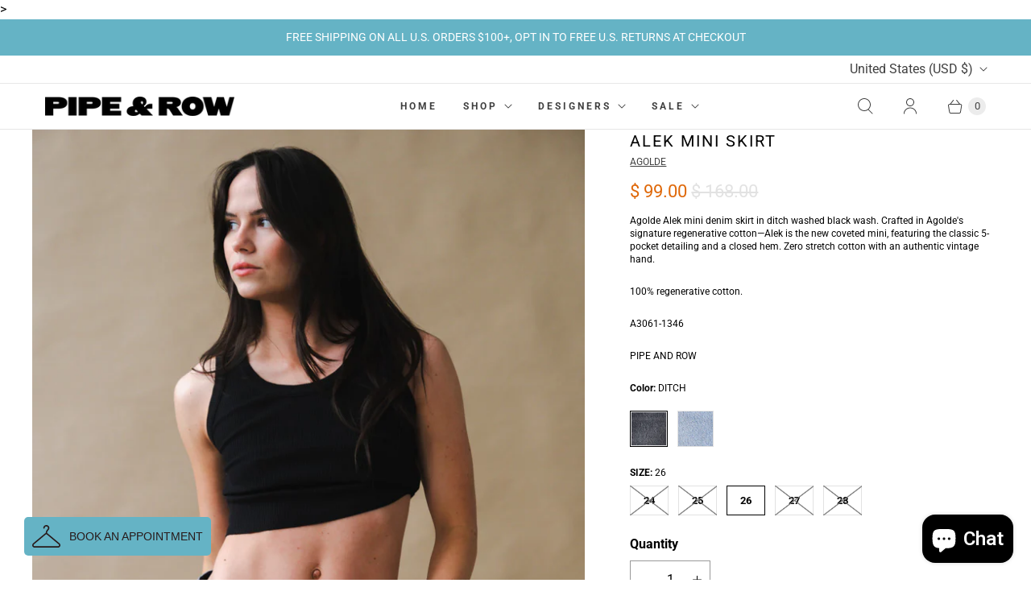

--- FILE ---
content_type: text/css
request_url: https://pipeandrow.com/cdn/shop/t/49/assets/_custom.css?v=173632191404486098631725896339
body_size: 712
content:
*,:before,:after{--tw-border-spacing-x: 0;--tw-border-spacing-y: 0;--tw-translate-x: 0;--tw-translate-y: 0;--tw-rotate: 0;--tw-skew-x: 0;--tw-skew-y: 0;--tw-scale-x: 1;--tw-scale-y: 1;--tw-pan-x: ;--tw-pan-y: ;--tw-pinch-zoom: ;--tw-scroll-snap-strictness: proximity;--tw-gradient-from-position: ;--tw-gradient-via-position: ;--tw-gradient-to-position: ;--tw-ordinal: ;--tw-slashed-zero: ;--tw-numeric-figure: ;--tw-numeric-spacing: ;--tw-numeric-fraction: ;--tw-ring-inset: ;--tw-ring-offset-width: 0px;--tw-ring-offset-color: #fff;--tw-ring-color: rgb(59 130 246 / .5);--tw-ring-offset-shadow: 0 0 #0000;--tw-ring-shadow: 0 0 #0000;--tw-shadow: 0 0 #0000;--tw-shadow-colored: 0 0 #0000;--tw-blur: ;--tw-brightness: ;--tw-contrast: ;--tw-grayscale: ;--tw-hue-rotate: ;--tw-invert: ;--tw-saturate: ;--tw-sepia: ;--tw-drop-shadow: ;--tw-backdrop-blur: ;--tw-backdrop-brightness: ;--tw-backdrop-contrast: ;--tw-backdrop-grayscale: ;--tw-backdrop-hue-rotate: ;--tw-backdrop-invert: ;--tw-backdrop-opacity: ;--tw-backdrop-saturate: ;--tw-backdrop-sepia: ;--tw-contain-size: ;--tw-contain-layout: ;--tw-contain-paint: ;--tw-contain-style: }::backdrop{--tw-border-spacing-x: 0;--tw-border-spacing-y: 0;--tw-translate-x: 0;--tw-translate-y: 0;--tw-rotate: 0;--tw-skew-x: 0;--tw-skew-y: 0;--tw-scale-x: 1;--tw-scale-y: 1;--tw-pan-x: ;--tw-pan-y: ;--tw-pinch-zoom: ;--tw-scroll-snap-strictness: proximity;--tw-gradient-from-position: ;--tw-gradient-via-position: ;--tw-gradient-to-position: ;--tw-ordinal: ;--tw-slashed-zero: ;--tw-numeric-figure: ;--tw-numeric-spacing: ;--tw-numeric-fraction: ;--tw-ring-inset: ;--tw-ring-offset-width: 0px;--tw-ring-offset-color: #fff;--tw-ring-color: rgb(59 130 246 / .5);--tw-ring-offset-shadow: 0 0 #0000;--tw-ring-shadow: 0 0 #0000;--tw-shadow: 0 0 #0000;--tw-shadow-colored: 0 0 #0000;--tw-blur: ;--tw-brightness: ;--tw-contrast: ;--tw-grayscale: ;--tw-hue-rotate: ;--tw-invert: ;--tw-saturate: ;--tw-sepia: ;--tw-drop-shadow: ;--tw-backdrop-blur: ;--tw-backdrop-brightness: ;--tw-backdrop-contrast: ;--tw-backdrop-grayscale: ;--tw-backdrop-hue-rotate: ;--tw-backdrop-invert: ;--tw-backdrop-opacity: ;--tw-backdrop-saturate: ;--tw-backdrop-sepia: ;--tw-contain-size: ;--tw-contain-layout: ;--tw-contain-paint: ;--tw-contain-style: }input[type=text],input[type=email],input[type=password],input[type=search],input[type=telephone],input[type=tel],input[type=number],textarea{border-radius:0}input.newsletter-form__contact-email{height:2.75rem}.site-announcement__text{font-size:.75rem;line-height:1rem;letter-spacing:.05em}.mobile-menu li{border-bottom:1px solid #0000001a}.mobile-menu__tier-1-link,.mobile-menu__tier-2-link,.mobile-menu__tier-3-link,.mobile-menu__tier-1-button,.mobile-menu__tier-2-button,.navigation-mobile__account-link,.main-nav__tier-1-link,.main-nav__tier-2-link,.main-nav__tier-3-link{font-size:.75rem;line-height:1rem}[data-nav=designers] [data-main-nav-submenu]{-moz-columns:2;columns:2}[data-main-nav-submenu] a:hover{text-decoration-line:underline}.footer-top__block-heading{font-size:1rem;line-height:1.5rem}.footer-top__block-menu{font-size:.875rem;line-height:1.25rem}.footer-top__block p{font-size:.75rem;line-height:1rem;line-height:1.5}.footer-bottom__wrapper{padding-top:0}.footer-bottom__credits{font-size:11px}.footer-bottom__wrapper form{margin-top:1rem;margin-bottom:1rem;justify-content:center}.footer-bottom__wrapper form .selectors-form__item{border-radius:0}@media (min-width: 640px){.footer-top__wrapper--3-column{grid-template-columns:repeat(3,minmax(0,1fr))}}.product-thumbnail--has-secondary-media-swap img{height:100%;width:100%;-o-object-fit:cover;object-fit:cover}.product-thumbnail__info{display:grid;gap:.25rem;font-size:.75rem;line-height:1rem}.product-thumbnail__price{font-weight:700;opacity:1}.product-thumbnail__compare-price{opacity:1}.product__title{font-size:1.125rem;line-height:1.75rem}@media (min-width: 1024px){.product__title{font-size:1.25rem;line-height:1.75rem}}.product-block--title{margin-bottom:.25rem}.product-block--vendor{margin-top:0;margin-bottom:0}.product__vendor{font-size:.75rem;line-height:1rem}.product-block--description{margin-bottom:1.5rem}.product__description,.options-selection__option-header{font-size:.75rem;line-height:1rem}.options-selection__option-swatch-inner,.options-selection__option-value-name{border-radius:0}.options-selection__option-value-name{--tw-border-opacity: 1;border-color:rgb(226 226 226 / var(--tw-border-opacity));padding-top:.5rem;padding-bottom:.5rem;font-size:13px}.options-selection__option-swatch-inner:after{border-radius:0!important}.surface-pick-up{display:none!important}.product-form__quantity-box{border-radius:0}.product-block--social .social-buttons__wrapper{display:flex;align-items:center;gap:1rem;font-size:.875rem;line-height:1.25rem}.product-recommendations__heading{font-size:1.125rem;line-height:1.75rem}.options-selection__option-value{position:relative}.soldout-img{position:absolute;left:0;top:0;display:none;height:100%;width:100%}.options-selection__option-value.is-soldout .soldout-img{display:block}.swatch-products .options-selection__option-swatch.selected-color{border:1px solid #000}.swatch-products+.options-selection__swatches--color_swatch{display:none}.static-page__column *{font-size:.875rem;line-height:1.25rem}.static-page__column h2{font-size:1rem;line-height:1.5rem;font-weight:600}.static-page__column h3{font-size:1.125rem;line-height:1.75rem;line-height:2}.shopify-policy__body{font-size:.75rem;line-height:1rem}.cart-drawer{padding-left:1rem;padding-right:1rem;font-size:.875rem;line-height:1.25rem}.cart-drawer__items{padding-top:1rem}.drawer-header__heading{font-size:1.25rem;line-height:1.75rem}.cart-drawer .item-info__title,.cart-drawer .item-info__remove,.cart-drawer__terms p{font-size:.75rem;line-height:1rem}.cart-drawer .item-info__quantity-wrapper{left:-5%;position:relative;--tw-scale-x: .75;--tw-scale-y: .75;transform:translate(var(--tw-translate-x),var(--tw-translate-y)) rotate(var(--tw-rotate)) skew(var(--tw-skew-x)) skewY(var(--tw-skew-y)) scaleX(var(--tw-scale-x)) scaleY(var(--tw-scale-y));border-radius:0}.cart-drawer .item-info__bottom{margin-top:0}.cart-drawer__cart-total{font-size:1.125rem;line-height:1.75rem}.cart-drawer__minor-text{display:none}.cart-drawer__terms{text-align:left}.cart-template__heading{font-size:1rem;line-height:1.5rem}.cart-template__continue,.cart-item,.cart-item__info h2{font-size:.875rem;line-height:1.25rem}.cart-item__quantity-wrapper{border-radius:0}.cart-template__terms{text-align:left;font-size:.875rem;line-height:1.25rem}@media screen and (max-width: 800px){.product-thumbnail__media-wrapper{height:auto}.collection-page__list{gap:10px}}
/*# sourceMappingURL=/cdn/shop/t/49/assets/_custom.css.map?v=173632191404486098631725896339 */


--- FILE ---
content_type: text/javascript; charset=utf-8
request_url: https://pipeandrow.com/products/agolde-alek-mini-skirt-ditch.js
body_size: 758
content:
{"id":8322210103550,"title":"ALEK MINI SKIRT","handle":"agolde-alek-mini-skirt-ditch","description":"\u003cp\u003e\u003cspan data-mce-fragment=\"1\"\u003eAgolde Alek mini denim skirt in ditch washed black wash. Crafted in Agolde's signature regenerative cotton—Alek is the new coveted mini, featuring the classic 5-pocket detailing and a closed hem. Zero stretch cotton with an authentic vintage hand.\u003c\/span\u003e\u003c\/p\u003e\n\u003cp\u003e100% regenerative cotton. \u003c\/p\u003e\n\u003cp\u003e\u003cspan\u003eA3061-1346\u003c\/span\u003e\u003c\/p\u003e\n\u003cp\u003e\u003cspan data-mce-fragment=\"1\"\u003ePIPE AND ROW\u003c\/span\u003e\u003c\/p\u003e","published_at":"2024-04-16T15:56:31-07:00","created_at":"2024-03-26T15:23:47-07:00","vendor":"AGOLDE","type":"SKIRTS","tags":["_alt_agolde_alekskirt","BOTTOMS","CLOTHING","DENIM","FLASH SALE","SALE","SALE BOTTOMS","SALE DENIM","SALE SKIRT","SKIRT","SS 24"],"price":9900,"price_min":9900,"price_max":9900,"available":true,"price_varies":false,"compare_at_price":16800,"compare_at_price_min":16800,"compare_at_price_max":16800,"compare_at_price_varies":false,"variants":[{"id":44879750496510,"title":"DITCH \/ 24","option1":"DITCH","option2":"24","option3":null,"sku":null,"requires_shipping":true,"taxable":true,"featured_image":null,"available":false,"name":"ALEK MINI SKIRT - DITCH \/ 24","public_title":"DITCH \/ 24","options":["DITCH","24"],"price":9900,"weight":0,"compare_at_price":16800,"inventory_quantity":0,"inventory_management":"shopify","inventory_policy":"deny","barcode":"50496510","requires_selling_plan":false,"selling_plan_allocations":[]},{"id":44879750529278,"title":"DITCH \/ 25","option1":"DITCH","option2":"25","option3":null,"sku":null,"requires_shipping":true,"taxable":true,"featured_image":null,"available":false,"name":"ALEK MINI SKIRT - DITCH \/ 25","public_title":"DITCH \/ 25","options":["DITCH","25"],"price":9900,"weight":0,"compare_at_price":16800,"inventory_quantity":0,"inventory_management":"shopify","inventory_policy":"deny","barcode":"50529278","requires_selling_plan":false,"selling_plan_allocations":[]},{"id":44879750562046,"title":"DITCH \/ 26","option1":"DITCH","option2":"26","option3":null,"sku":null,"requires_shipping":true,"taxable":true,"featured_image":null,"available":true,"name":"ALEK MINI SKIRT - DITCH \/ 26","public_title":"DITCH \/ 26","options":["DITCH","26"],"price":9900,"weight":0,"compare_at_price":16800,"inventory_quantity":3,"inventory_management":"shopify","inventory_policy":"deny","barcode":"50562046","requires_selling_plan":false,"selling_plan_allocations":[]},{"id":44879750594814,"title":"DITCH \/ 27","option1":"DITCH","option2":"27","option3":null,"sku":null,"requires_shipping":true,"taxable":true,"featured_image":null,"available":false,"name":"ALEK MINI SKIRT - DITCH \/ 27","public_title":"DITCH \/ 27","options":["DITCH","27"],"price":9900,"weight":0,"compare_at_price":16800,"inventory_quantity":0,"inventory_management":"shopify","inventory_policy":"deny","barcode":"50594814","requires_selling_plan":false,"selling_plan_allocations":[]},{"id":44879750627582,"title":"DITCH \/ 28","option1":"DITCH","option2":"28","option3":null,"sku":null,"requires_shipping":true,"taxable":true,"featured_image":null,"available":false,"name":"ALEK MINI SKIRT - DITCH \/ 28","public_title":"DITCH \/ 28","options":["DITCH","28"],"price":9900,"weight":0,"compare_at_price":16800,"inventory_quantity":0,"inventory_management":"shopify","inventory_policy":"deny","barcode":"50627582","requires_selling_plan":false,"selling_plan_allocations":[]}],"images":["\/\/cdn.shopify.com\/s\/files\/1\/0531\/9781\/files\/DSCF4564.jpg?v=1714689798","\/\/cdn.shopify.com\/s\/files\/1\/0531\/9781\/files\/DSCF4540.jpg?v=1714689798","\/\/cdn.shopify.com\/s\/files\/1\/0531\/9781\/files\/DSCF4562.jpg?v=1714689798","\/\/cdn.shopify.com\/s\/files\/1\/0531\/9781\/files\/DSCF4569_9765eb80-4aaa-4cda-9eaf-06029c0b86bb.jpg?v=1714689798","\/\/cdn.shopify.com\/s\/files\/1\/0531\/9781\/files\/Alek-mini-jean-skirt-washed-black-denim-force-Agolde-pipe-and-row.jpg?v=1714689798","\/\/cdn.shopify.com\/s\/files\/1\/0531\/9781\/files\/Alek-mini-skirt-washed-black-denim-force-Agolde-pipe-and-row.jpg?v=1714689798","\/\/cdn.shopify.com\/s\/files\/1\/0531\/9781\/files\/A3061-1346_ALEK_MINI_DITCH_0607_web.webp?v=1714689798","\/\/cdn.shopify.com\/s\/files\/1\/0531\/9781\/files\/A3061-1346_ALEK_MINI_DITCH_0613_web.webp?v=1714689798","\/\/cdn.shopify.com\/s\/files\/1\/0531\/9781\/files\/A3061-1346_ALEK_MINI_DITCH_0617_web.webp?v=1714689798","\/\/cdn.shopify.com\/s\/files\/1\/0531\/9781\/files\/A3061-1346_ALEK_MINI_DITCH_0622_web.webp?v=1714689798"],"featured_image":"\/\/cdn.shopify.com\/s\/files\/1\/0531\/9781\/files\/DSCF4564.jpg?v=1714689798","options":[{"name":"COLOR","position":1,"values":["DITCH"]},{"name":"SIZE","position":2,"values":["24","25","26","27","28"]}],"url":"\/products\/agolde-alek-mini-skirt-ditch","media":[{"alt":"Agolde Alek mini denim skirt ditch washed black wash | pipe and row","id":34450792382718,"position":1,"preview_image":{"aspect_ratio":0.667,"height":1050,"width":700,"src":"https:\/\/cdn.shopify.com\/s\/files\/1\/0531\/9781\/files\/DSCF4564.jpg?v=1714689798"},"aspect_ratio":0.667,"height":1050,"media_type":"image","src":"https:\/\/cdn.shopify.com\/s\/files\/1\/0531\/9781\/files\/DSCF4564.jpg?v=1714689798","width":700},{"alt":"Agolde Alek mini denim skirt ditch washed black wash | pipe and row","id":34450792317182,"position":2,"preview_image":{"aspect_ratio":0.667,"height":1050,"width":700,"src":"https:\/\/cdn.shopify.com\/s\/files\/1\/0531\/9781\/files\/DSCF4540.jpg?v=1714689798"},"aspect_ratio":0.667,"height":1050,"media_type":"image","src":"https:\/\/cdn.shopify.com\/s\/files\/1\/0531\/9781\/files\/DSCF4540.jpg?v=1714689798","width":700},{"alt":"Agolde Alek mini denim skirt ditch washed black wash | pipe and row","id":34450792349950,"position":3,"preview_image":{"aspect_ratio":0.667,"height":1050,"width":700,"src":"https:\/\/cdn.shopify.com\/s\/files\/1\/0531\/9781\/files\/DSCF4562.jpg?v=1714689798"},"aspect_ratio":0.667,"height":1050,"media_type":"image","src":"https:\/\/cdn.shopify.com\/s\/files\/1\/0531\/9781\/files\/DSCF4562.jpg?v=1714689798","width":700},{"alt":"Agolde Alek mini denim skirt ditch washed black wash | pipe and row","id":34450792415486,"position":4,"preview_image":{"aspect_ratio":0.667,"height":1050,"width":700,"src":"https:\/\/cdn.shopify.com\/s\/files\/1\/0531\/9781\/files\/DSCF4569_9765eb80-4aaa-4cda-9eaf-06029c0b86bb.jpg?v=1714689798"},"aspect_ratio":0.667,"height":1050,"media_type":"image","src":"https:\/\/cdn.shopify.com\/s\/files\/1\/0531\/9781\/files\/DSCF4569_9765eb80-4aaa-4cda-9eaf-06029c0b86bb.jpg?v=1714689798","width":700},{"alt":"Agolde Alek mini denim skirt ditch washed black wash | pipe and row","id":34254776795390,"position":5,"preview_image":{"aspect_ratio":0.667,"height":1050,"width":700,"src":"https:\/\/cdn.shopify.com\/s\/files\/1\/0531\/9781\/files\/Alek-mini-jean-skirt-washed-black-denim-force-Agolde-pipe-and-row.jpg?v=1714689798"},"aspect_ratio":0.667,"height":1050,"media_type":"image","src":"https:\/\/cdn.shopify.com\/s\/files\/1\/0531\/9781\/files\/Alek-mini-jean-skirt-washed-black-denim-force-Agolde-pipe-and-row.jpg?v=1714689798","width":700},{"alt":"Agolde Alek mini denim skirt ditch washed black wash | pipe and row","id":34254776828158,"position":6,"preview_image":{"aspect_ratio":0.667,"height":1050,"width":700,"src":"https:\/\/cdn.shopify.com\/s\/files\/1\/0531\/9781\/files\/Alek-mini-skirt-washed-black-denim-force-Agolde-pipe-and-row.jpg?v=1714689798"},"aspect_ratio":0.667,"height":1050,"media_type":"image","src":"https:\/\/cdn.shopify.com\/s\/files\/1\/0531\/9781\/files\/Alek-mini-skirt-washed-black-denim-force-Agolde-pipe-and-row.jpg?v=1714689798","width":700},{"alt":"Agolde Alek mini denim skirt ditch washed black wash | pipe and row","id":34254777417982,"position":7,"preview_image":{"aspect_ratio":0.715,"height":1500,"width":1072,"src":"https:\/\/cdn.shopify.com\/s\/files\/1\/0531\/9781\/files\/A3061-1346_ALEK_MINI_DITCH_0607_web.webp?v=1714689798"},"aspect_ratio":0.715,"height":1500,"media_type":"image","src":"https:\/\/cdn.shopify.com\/s\/files\/1\/0531\/9781\/files\/A3061-1346_ALEK_MINI_DITCH_0607_web.webp?v=1714689798","width":1072},{"alt":"Agolde Alek mini denim skirt ditch washed black wash | pipe and row","id":34254777450750,"position":8,"preview_image":{"aspect_ratio":0.715,"height":1500,"width":1073,"src":"https:\/\/cdn.shopify.com\/s\/files\/1\/0531\/9781\/files\/A3061-1346_ALEK_MINI_DITCH_0613_web.webp?v=1714689798"},"aspect_ratio":0.715,"height":1500,"media_type":"image","src":"https:\/\/cdn.shopify.com\/s\/files\/1\/0531\/9781\/files\/A3061-1346_ALEK_MINI_DITCH_0613_web.webp?v=1714689798","width":1073},{"alt":"Agolde Alek mini denim skirt ditch washed black wash | pipe and row","id":34254777483518,"position":9,"preview_image":{"aspect_ratio":0.715,"height":1500,"width":1072,"src":"https:\/\/cdn.shopify.com\/s\/files\/1\/0531\/9781\/files\/A3061-1346_ALEK_MINI_DITCH_0617_web.webp?v=1714689798"},"aspect_ratio":0.715,"height":1500,"media_type":"image","src":"https:\/\/cdn.shopify.com\/s\/files\/1\/0531\/9781\/files\/A3061-1346_ALEK_MINI_DITCH_0617_web.webp?v=1714689798","width":1072},{"alt":"Agolde Alek mini denim skirt ditch washed black wash | pipe and row","id":34254777516286,"position":10,"preview_image":{"aspect_ratio":0.715,"height":1500,"width":1072,"src":"https:\/\/cdn.shopify.com\/s\/files\/1\/0531\/9781\/files\/A3061-1346_ALEK_MINI_DITCH_0622_web.webp?v=1714689798"},"aspect_ratio":0.715,"height":1500,"media_type":"image","src":"https:\/\/cdn.shopify.com\/s\/files\/1\/0531\/9781\/files\/A3061-1346_ALEK_MINI_DITCH_0622_web.webp?v=1714689798","width":1072}],"requires_selling_plan":false,"selling_plan_groups":[]}

--- FILE ---
content_type: text/javascript; charset=utf-8
request_url: https://pipeandrow.com/products/agolde-alek-mini-skirt-ditch.js
body_size: 1067
content:
{"id":8322210103550,"title":"ALEK MINI SKIRT","handle":"agolde-alek-mini-skirt-ditch","description":"\u003cp\u003e\u003cspan data-mce-fragment=\"1\"\u003eAgolde Alek mini denim skirt in ditch washed black wash. Crafted in Agolde's signature regenerative cotton—Alek is the new coveted mini, featuring the classic 5-pocket detailing and a closed hem. Zero stretch cotton with an authentic vintage hand.\u003c\/span\u003e\u003c\/p\u003e\n\u003cp\u003e100% regenerative cotton. \u003c\/p\u003e\n\u003cp\u003e\u003cspan\u003eA3061-1346\u003c\/span\u003e\u003c\/p\u003e\n\u003cp\u003e\u003cspan data-mce-fragment=\"1\"\u003ePIPE AND ROW\u003c\/span\u003e\u003c\/p\u003e","published_at":"2024-04-16T15:56:31-07:00","created_at":"2024-03-26T15:23:47-07:00","vendor":"AGOLDE","type":"SKIRTS","tags":["_alt_agolde_alekskirt","BOTTOMS","CLOTHING","DENIM","FLASH SALE","SALE","SALE BOTTOMS","SALE DENIM","SALE SKIRT","SKIRT","SS 24"],"price":9900,"price_min":9900,"price_max":9900,"available":true,"price_varies":false,"compare_at_price":16800,"compare_at_price_min":16800,"compare_at_price_max":16800,"compare_at_price_varies":false,"variants":[{"id":44879750496510,"title":"DITCH \/ 24","option1":"DITCH","option2":"24","option3":null,"sku":null,"requires_shipping":true,"taxable":true,"featured_image":null,"available":false,"name":"ALEK MINI SKIRT - DITCH \/ 24","public_title":"DITCH \/ 24","options":["DITCH","24"],"price":9900,"weight":0,"compare_at_price":16800,"inventory_quantity":0,"inventory_management":"shopify","inventory_policy":"deny","barcode":"50496510","requires_selling_plan":false,"selling_plan_allocations":[]},{"id":44879750529278,"title":"DITCH \/ 25","option1":"DITCH","option2":"25","option3":null,"sku":null,"requires_shipping":true,"taxable":true,"featured_image":null,"available":false,"name":"ALEK MINI SKIRT - DITCH \/ 25","public_title":"DITCH \/ 25","options":["DITCH","25"],"price":9900,"weight":0,"compare_at_price":16800,"inventory_quantity":0,"inventory_management":"shopify","inventory_policy":"deny","barcode":"50529278","requires_selling_plan":false,"selling_plan_allocations":[]},{"id":44879750562046,"title":"DITCH \/ 26","option1":"DITCH","option2":"26","option3":null,"sku":null,"requires_shipping":true,"taxable":true,"featured_image":null,"available":true,"name":"ALEK MINI SKIRT - DITCH \/ 26","public_title":"DITCH \/ 26","options":["DITCH","26"],"price":9900,"weight":0,"compare_at_price":16800,"inventory_quantity":3,"inventory_management":"shopify","inventory_policy":"deny","barcode":"50562046","requires_selling_plan":false,"selling_plan_allocations":[]},{"id":44879750594814,"title":"DITCH \/ 27","option1":"DITCH","option2":"27","option3":null,"sku":null,"requires_shipping":true,"taxable":true,"featured_image":null,"available":false,"name":"ALEK MINI SKIRT - DITCH \/ 27","public_title":"DITCH \/ 27","options":["DITCH","27"],"price":9900,"weight":0,"compare_at_price":16800,"inventory_quantity":0,"inventory_management":"shopify","inventory_policy":"deny","barcode":"50594814","requires_selling_plan":false,"selling_plan_allocations":[]},{"id":44879750627582,"title":"DITCH \/ 28","option1":"DITCH","option2":"28","option3":null,"sku":null,"requires_shipping":true,"taxable":true,"featured_image":null,"available":false,"name":"ALEK MINI SKIRT - DITCH \/ 28","public_title":"DITCH \/ 28","options":["DITCH","28"],"price":9900,"weight":0,"compare_at_price":16800,"inventory_quantity":0,"inventory_management":"shopify","inventory_policy":"deny","barcode":"50627582","requires_selling_plan":false,"selling_plan_allocations":[]}],"images":["\/\/cdn.shopify.com\/s\/files\/1\/0531\/9781\/files\/DSCF4564.jpg?v=1714689798","\/\/cdn.shopify.com\/s\/files\/1\/0531\/9781\/files\/DSCF4540.jpg?v=1714689798","\/\/cdn.shopify.com\/s\/files\/1\/0531\/9781\/files\/DSCF4562.jpg?v=1714689798","\/\/cdn.shopify.com\/s\/files\/1\/0531\/9781\/files\/DSCF4569_9765eb80-4aaa-4cda-9eaf-06029c0b86bb.jpg?v=1714689798","\/\/cdn.shopify.com\/s\/files\/1\/0531\/9781\/files\/Alek-mini-jean-skirt-washed-black-denim-force-Agolde-pipe-and-row.jpg?v=1714689798","\/\/cdn.shopify.com\/s\/files\/1\/0531\/9781\/files\/Alek-mini-skirt-washed-black-denim-force-Agolde-pipe-and-row.jpg?v=1714689798","\/\/cdn.shopify.com\/s\/files\/1\/0531\/9781\/files\/A3061-1346_ALEK_MINI_DITCH_0607_web.webp?v=1714689798","\/\/cdn.shopify.com\/s\/files\/1\/0531\/9781\/files\/A3061-1346_ALEK_MINI_DITCH_0613_web.webp?v=1714689798","\/\/cdn.shopify.com\/s\/files\/1\/0531\/9781\/files\/A3061-1346_ALEK_MINI_DITCH_0617_web.webp?v=1714689798","\/\/cdn.shopify.com\/s\/files\/1\/0531\/9781\/files\/A3061-1346_ALEK_MINI_DITCH_0622_web.webp?v=1714689798"],"featured_image":"\/\/cdn.shopify.com\/s\/files\/1\/0531\/9781\/files\/DSCF4564.jpg?v=1714689798","options":[{"name":"COLOR","position":1,"values":["DITCH"]},{"name":"SIZE","position":2,"values":["24","25","26","27","28"]}],"url":"\/products\/agolde-alek-mini-skirt-ditch","media":[{"alt":"Agolde Alek mini denim skirt ditch washed black wash | pipe and row","id":34450792382718,"position":1,"preview_image":{"aspect_ratio":0.667,"height":1050,"width":700,"src":"https:\/\/cdn.shopify.com\/s\/files\/1\/0531\/9781\/files\/DSCF4564.jpg?v=1714689798"},"aspect_ratio":0.667,"height":1050,"media_type":"image","src":"https:\/\/cdn.shopify.com\/s\/files\/1\/0531\/9781\/files\/DSCF4564.jpg?v=1714689798","width":700},{"alt":"Agolde Alek mini denim skirt ditch washed black wash | pipe and row","id":34450792317182,"position":2,"preview_image":{"aspect_ratio":0.667,"height":1050,"width":700,"src":"https:\/\/cdn.shopify.com\/s\/files\/1\/0531\/9781\/files\/DSCF4540.jpg?v=1714689798"},"aspect_ratio":0.667,"height":1050,"media_type":"image","src":"https:\/\/cdn.shopify.com\/s\/files\/1\/0531\/9781\/files\/DSCF4540.jpg?v=1714689798","width":700},{"alt":"Agolde Alek mini denim skirt ditch washed black wash | pipe and row","id":34450792349950,"position":3,"preview_image":{"aspect_ratio":0.667,"height":1050,"width":700,"src":"https:\/\/cdn.shopify.com\/s\/files\/1\/0531\/9781\/files\/DSCF4562.jpg?v=1714689798"},"aspect_ratio":0.667,"height":1050,"media_type":"image","src":"https:\/\/cdn.shopify.com\/s\/files\/1\/0531\/9781\/files\/DSCF4562.jpg?v=1714689798","width":700},{"alt":"Agolde Alek mini denim skirt ditch washed black wash | pipe and row","id":34450792415486,"position":4,"preview_image":{"aspect_ratio":0.667,"height":1050,"width":700,"src":"https:\/\/cdn.shopify.com\/s\/files\/1\/0531\/9781\/files\/DSCF4569_9765eb80-4aaa-4cda-9eaf-06029c0b86bb.jpg?v=1714689798"},"aspect_ratio":0.667,"height":1050,"media_type":"image","src":"https:\/\/cdn.shopify.com\/s\/files\/1\/0531\/9781\/files\/DSCF4569_9765eb80-4aaa-4cda-9eaf-06029c0b86bb.jpg?v=1714689798","width":700},{"alt":"Agolde Alek mini denim skirt ditch washed black wash | pipe and row","id":34254776795390,"position":5,"preview_image":{"aspect_ratio":0.667,"height":1050,"width":700,"src":"https:\/\/cdn.shopify.com\/s\/files\/1\/0531\/9781\/files\/Alek-mini-jean-skirt-washed-black-denim-force-Agolde-pipe-and-row.jpg?v=1714689798"},"aspect_ratio":0.667,"height":1050,"media_type":"image","src":"https:\/\/cdn.shopify.com\/s\/files\/1\/0531\/9781\/files\/Alek-mini-jean-skirt-washed-black-denim-force-Agolde-pipe-and-row.jpg?v=1714689798","width":700},{"alt":"Agolde Alek mini denim skirt ditch washed black wash | pipe and row","id":34254776828158,"position":6,"preview_image":{"aspect_ratio":0.667,"height":1050,"width":700,"src":"https:\/\/cdn.shopify.com\/s\/files\/1\/0531\/9781\/files\/Alek-mini-skirt-washed-black-denim-force-Agolde-pipe-and-row.jpg?v=1714689798"},"aspect_ratio":0.667,"height":1050,"media_type":"image","src":"https:\/\/cdn.shopify.com\/s\/files\/1\/0531\/9781\/files\/Alek-mini-skirt-washed-black-denim-force-Agolde-pipe-and-row.jpg?v=1714689798","width":700},{"alt":"Agolde Alek mini denim skirt ditch washed black wash | pipe and row","id":34254777417982,"position":7,"preview_image":{"aspect_ratio":0.715,"height":1500,"width":1072,"src":"https:\/\/cdn.shopify.com\/s\/files\/1\/0531\/9781\/files\/A3061-1346_ALEK_MINI_DITCH_0607_web.webp?v=1714689798"},"aspect_ratio":0.715,"height":1500,"media_type":"image","src":"https:\/\/cdn.shopify.com\/s\/files\/1\/0531\/9781\/files\/A3061-1346_ALEK_MINI_DITCH_0607_web.webp?v=1714689798","width":1072},{"alt":"Agolde Alek mini denim skirt ditch washed black wash | pipe and row","id":34254777450750,"position":8,"preview_image":{"aspect_ratio":0.715,"height":1500,"width":1073,"src":"https:\/\/cdn.shopify.com\/s\/files\/1\/0531\/9781\/files\/A3061-1346_ALEK_MINI_DITCH_0613_web.webp?v=1714689798"},"aspect_ratio":0.715,"height":1500,"media_type":"image","src":"https:\/\/cdn.shopify.com\/s\/files\/1\/0531\/9781\/files\/A3061-1346_ALEK_MINI_DITCH_0613_web.webp?v=1714689798","width":1073},{"alt":"Agolde Alek mini denim skirt ditch washed black wash | pipe and row","id":34254777483518,"position":9,"preview_image":{"aspect_ratio":0.715,"height":1500,"width":1072,"src":"https:\/\/cdn.shopify.com\/s\/files\/1\/0531\/9781\/files\/A3061-1346_ALEK_MINI_DITCH_0617_web.webp?v=1714689798"},"aspect_ratio":0.715,"height":1500,"media_type":"image","src":"https:\/\/cdn.shopify.com\/s\/files\/1\/0531\/9781\/files\/A3061-1346_ALEK_MINI_DITCH_0617_web.webp?v=1714689798","width":1072},{"alt":"Agolde Alek mini denim skirt ditch washed black wash | pipe and row","id":34254777516286,"position":10,"preview_image":{"aspect_ratio":0.715,"height":1500,"width":1072,"src":"https:\/\/cdn.shopify.com\/s\/files\/1\/0531\/9781\/files\/A3061-1346_ALEK_MINI_DITCH_0622_web.webp?v=1714689798"},"aspect_ratio":0.715,"height":1500,"media_type":"image","src":"https:\/\/cdn.shopify.com\/s\/files\/1\/0531\/9781\/files\/A3061-1346_ALEK_MINI_DITCH_0622_web.webp?v=1714689798","width":1072}],"requires_selling_plan":false,"selling_plan_groups":[]}